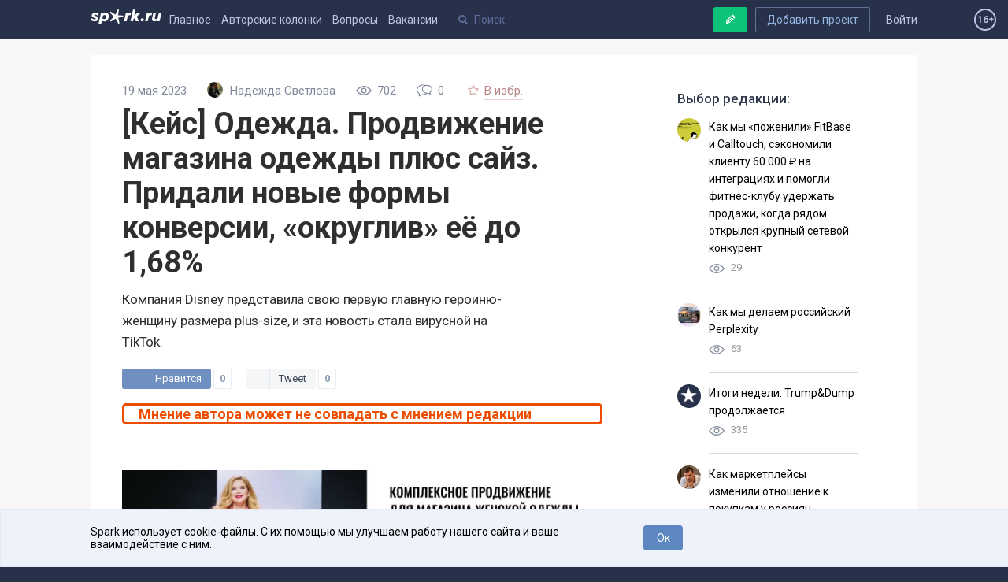

--- FILE ---
content_type: text/html; charset=utf-8
request_url: https://spark.ru/user/149776/blog/115943/kejs-odezhda-prodvizhenie-magazina-odezhdi-plyus-sajz-pridali-novie-formi-konversii-okrugliv-eyo-do-1-68
body_size: 16661
content:
<!DOCTYPE html>
<html xmlns="http://www.w3.org/1999/xhtml" xml:lang="ru" lang="ru">
<head>
    <meta name="zen-verification" content="aHpXHG3bitki6pTmSS9Di4c69aP1jfjmYPXBf5vnudpXQk9nCAW6qZMJk4CJdZgM" />
    <meta http-equiv="Content-Type" content="text/html;charset=utf-8" />
    <meta name="yandex-verification" content="af1694593f69f62b" />
    <meta name="language" content="ru-ru" />
    <meta name="viewport" content="width=device-width, initial-scale=1.0, minimum-scale=1.0,maximum-scale=1.0, user-scalable=no" />
    <meta name="apple-mobile-web-app-capable" content="yes">
    <meta name="apple-mobile-web-app-status-bar-style" content="black">
    <meta name="format-detection" content="telephone=no">
    <meta name="theme-color" content="#273149">
    <meta property="og:site_name" content="SPARK" />
    <meta name="referrer" content="always" />
    <title>[Кейс] Одежда. Продвижение магазина одежды плюс сайз. Придали новые формы конверсии, «округлив» её до 1,68%</title>
    <meta property="og:title" content="[Кейс] Одежда. Продвижение магазина одежды плюс сайз. Придали новые формы конверсии, «округлив» её до 1,68%" />
    <meta id="spark-meta-keywords" name="keywords" content="[Кейс] Одежда. Продвижение магазина одежды плюс сайз. Придали новые формы конверсии, «округлив» её до 1,68%, статьи Надежда Светлова">
        <link rel="canonical" href="https://spark.ru/user/149776/blog/115943/kejs-odezhda-prodvizhenie-magazina-odezhdi-plyus-sajz-pridali-novie-formi-konversii-okrugliv-eyo-do-1-68" />
        <link rel="amphtml" href="https://amp.spark.ru/user/149776/blog/115943/kejs-odezhda-prodvizhenie-magazina-odezhdi-plyus-sajz-pridali-novie-formi-konversii-okrugliv-eyo-do-1-68" />
        <meta id="spark-meta-description" name="description" property="og:description" content="Компания Disney представила свою первую главную героиню-женщину размера plus-size, и эта новость стала вирусной на TikTok.">
    <meta id="spark-meta-image" name="image" property="og:image"  content="https://spark.ru/upload/blogs_covers/n_6467b845e7597.jpg" />
    <link id="spark-link-image" rel="image_src" href="https://spark.ru/upload/blogs_covers/n_6467b845e7597.jpg" />
                        <meta name="author" content="Надежда Светлова" data-ajax-meta-tag="true"/>
                            <meta property="twitter:card" content="summary_large_image" data-ajax-meta-tag="true"/>
                    <meta property="twitter:site" content="@go_sparkru" data-ajax-meta-tag="true"/>
                    <meta property="twitter:title" content="[Кейс] Одежда. Продвижение магазина одежды плюс сайз. Придали новые формы конверсии, «округлив» её до 1,68%" data-ajax-meta-tag="true"/>
                    <meta property="twitter:description" content="Компания Disney представила свою первую главную героиню-женщину размера plus-size, и эта новость стала вирусной на TikTok." data-ajax-meta-tag="true"/>
                    <meta property="twitter:image:src" content="https://spark.ru/upload/blogs_covers/b_6467b845e7597.jpg" data-ajax-meta-tag="true"/>
                    <meta property="og:type" content="article" data-ajax-meta-tag="true"/>
                    <meta property="og:image:width" content="1000" data-ajax-meta-tag="true"/>
                    <meta property="og:image:height" content="528" data-ajax-meta-tag="true"/>
                            <base href="https://spark.ru/" />
    <link rel="apple-touch-icon" sizes="180x180" href="public/img/apple-touch-icon.png">
    <link rel="icon" type="image/png" sizes="32x32" href="public/img/favicon-32x32.png">
    <link rel="icon" type="image/png" sizes="16x16" href="public/img/favicon-16x16.png">
    <link rel="manifest" href="/public/json/gcm-manifest.json">
    <script src="/public/js/intersection.js"></script>

     <script src="/public/js/ckeditor5/30.0.0/ckeditor.js"></script>
    <script src="/public/js/ckeditor5/30.0.0/ru.js"></script>
    <script src="/public/build/full.js?v=1557794979"></script>
    <script src="/public/build/spark.js?v=1766475988"></script>
    <script src="/public/js/legacy.js?v=1766491416"></script>
    <script src="/public/js/speccGraf.js?v=1622446797"></script>
        <script src="https://yastatic.net/pcode/adfox/loader.js" crossorigin="anonymous"></script>
    <script>window.yaContextCb = window.yaContextCb || []</script>
    <script src="https://yandex.ru/ads/system/context.js" async></script>
    
</head>
<body>
    <div id="adfox_164138649029177750"></div>
  <script>
      window.yaContextCb.push(()=>{
          Ya.adfoxCode.create({
              ownerId: 396152,
              containerId: 'adfox_164138649029177750',
              params: {
                  pp: 'g',
                  ps: 'fjue',
                  p2: 'hiuq'
              }
          })
      })
  </script>

    <link rel="stylesheet" href="https://fonts.googleapis.com/css?family=Roboto:400,400i,500,700&amp;subset=cyrillic">
    <link rel="stylesheet" type="text/css" media="all" href="/public/build/spark.css?v=1766475988" />
    <link rel="stylesheet" type="text/css" media="all" href="/public/build/new.css?v=1765425899" />
                    <!-- Google Tag Manager -->
    <script>
      (function(w,d,s,l,i){w[l]=w[l]||[];w[l].push({'gtm.start': new Date().getTime(),event:'gtm.js'}
      );var f=d.getElementsByTagName(s)[0], j=d.createElement(s),dl=l!='dataLayer'?'&l='+l:'';j.async=true;j.src=
        'https://www.googletagmanager.com/gtm.js?id='+i+dl;f.parentNode.insertBefore(j,f);
      })(window,document,'script','dataLayer','GTM-KLNKLFF');
    </script>
    <noscript>
      <iframe src="https://www.googletagmanager.com/ns.html?id=GTM-KLNKLFF" height="0" width="0" style="display:none;visibility:hidden"></iframe>
    </noscript>
    <!-- End Google Tag Manager -->
        <script>
      // Document ready
      function ready(callback) {
        if (document.readyState!='loading') callback();
        else if (document.addEventListener) document.addEventListener('DOMContentLoaded', callback);
        else document.attachEvent('onreadystatechange', function(){ if(document.readyState=='complete') callback(); });
      }
			window.uid = 0;
			window.uToken = '0a9a1210dee2f1049aa25049ea9950e5';
          </script>
    <div id="utils" class="hidden">
        <iframe name="transport" id="transport_frame"></iframe>
        <form class="ajaxfree" id="transport_form" method="post" enctype="multipart/form-data"  target="transport" action="/ajax/transport" accept-charset="utf-8">
            <input type="file" name="files" id="transportInput" accept="image/jpeg,image/gif,image/png"/>
        </form>
    </div>
    <div class="process_loader" id="spark-process-loader"></div>
        <div id="body">
                
<div id="adfox_164004009200018253"></div>
<script>
    window.yaContextCb.push(()=>{
        Ya.adfoxCode.create({
            ownerId: 396152,
            containerId: 'adfox_164004009200018253',
            params: {
                pp: 'g',
                ps: 'fjue',
                p2: 'hlix'
            }
        })
    })
</script>


<div class="header new no-projects" id="spark-site-header">
    <div class="center-col clear" id="head_center">

        
        <a href="/auth" class="head_link fl_r auth-block" name="js-link-highlightable">Войти</a>
        <a class="button fl_r second add_startup_button mobile_hide" id="headerJoinButton" href="/startups/new?first=1">Добавить проект</a>

        
        <a id="h_" href="/" class="head_link logo fl_l" name="js-link-highlightable">
            <i class="head_logo"></i>
        </a>

        <div class="mobile_hide inline_block">
            <a id="h_blogs_general" href="/blogs/general" class="head_link " name="js-link-highlightable">Главное</a>
            
            <a id="h_blogs_new" href="/blogs/new" class="head_link " name="js-link-highlightable">Авторские колонки</a>

          <a id="h_feedback" href="/feedback" class="head_link " name="js-link-highlightable">Вопросы</a>

            <a id="h_jobs_new_2" href="/jobs" class="head_link " name="js-link-highlightable">Вакансии</a>
            
            
            <a id="h_jobs_new_3" href="https://event.spark.ru/" target="_blank" class="head_link" name="js-link-highlightable" style="display:none !important;">Образование</a>
        </div>

        <div class="header__mobile-menu-toggler unselectable" onclick="spark.content.toggle('.mobile_main_menu', 'mobile_main_menu--opened');">
            <svg width="17px" height="14px" viewBox="0 0 17 14" version="1.1" xmlns="http://www.w3.org/2000/svg" xmlns:xlink="http://www.w3.org/1999/xlink">
    <g id="Symbols" stroke="none" stroke-width="1" fill-rule="evenodd">
        <path d="M0,12.2669974 L16.9599991,12.2669974 L16.9599991,13.8933047 L0,13.8933047 L0,12.2669974 Z M0,6.08569694 L16.9599991,6.08569694 L16.9599991,7.71139846 L0,7.71139846 L0,6.08569694 Z M0,0.00330434783 L16.9599991,0.00330434783 L16.9599991,1.62900586 L0,1.62900586 L0,0.00330434783 Z" id="Combined-Shape"></path>
    </g>
</svg>        </div>
        <a href="/write" style="text-decoration:none; color: #bcc4e6;">
            <span class="header-profile show_only_in_mobile" style="margin-top: 2px; margin-right: 0px;"><svg xmlns="http://www.w3.org/2000/svg" width="18" height="19" viewBox="0 0 18 19" class="bi bi-pencil"> <path d="M12.146.146a.5.5 0 0 1 .708 0l3 3a.5.5 0 0 1 0 .708l-10 10a.5.5 0 0 1-.168.11l-5 2a.5.5 0 0 1-.65-.65l2-5a.5.5 0 0 1 .11-.168l10-10zM11.207 2.5 13.5 4.793 14.793 3.5 12.5 1.207 11.207 2.5zm1.586 3L10.5 3.207 4 9.707V10h.5a.5.5 0 0 1 .5.5v.5h.5a.5.5 0 0 1 .5.5v.5h.293l6.5-6.5zm-9.761 5.175-.106.106-1.528 3.821 3.821-1.528.106-.106A.5.5 0 0 1 5 12.5V12h-.5a.5.5 0 0 1-.5-.5V11h-.5a.5.5 0 0 1-.468-.325z"/> </svg></span>
        </a>
        <div class="head_search search_holder" data-type="global_search">
            <input type="text" name="search" placeholder="Поиск" class="search" id="head_select" autocomplete="off" />
        </div>

        <a rel="nofollow" class="button master green header-writepost mobile_hide" href="/write" id="headerWriteButton">
            <i class="icon write"></i>
            <span>Ваша публикация</span>
        </a>
        <span id="age16" class="agesign-container">
    <span class="agesign">16+</span>
</span>    </div>
</div>

<div class="mobile_main_menu clear">

    <div class="mobile_search_icon fl_r" onclick="spark.content.toggle('#spark-site-header', 'mobile-search-opened'); $('.head_search input').focus();">
        <i class="icon-search"></i>
    </div>
    <a href="/blogs/general" class="" name="js-link-highlightable">Главное</a>
    <a href="/blogs/new" class="" name="js-link-highlightable">Авторские колонки</a>
    <a href="/jobs" class="" name="js-link-highlightable">Вакансии</a>
    <a href="/feedback" class="" name="js-link-highlightable">Вопросы</a>
    <!-- <a href="/startups" class="head_link--with-icon " name="js-link-highlightable">
         
        Проекты
    </a> -->
    <!--<a id="h_jobs_new_3" href="https://event.spark.ru/" target="_blank" class="" name="js-link-highlightable" style="display:none !important;">Образование</a>-->
</div>
        <div class="main" id="spark-content">

            <div class="b-adv-branding-shifter" id="adfox-branding-shifter"></div>
            <div class="branding" id="adfoxBranding"></div>
            <div class="branding adfox-adaptive-line" id="adfoxAdaptiveLine"></div>

            <div id="wrapper" class="_p_rel clear d-flex">
    <div class="flex-1 aside-left-col__layout">
        <div class="left-layout-adv-wrapper" id="adfox_176103071013595246"></div>
        <script>
            window.yaContextCb.push(()=>{
                Ya.adfoxCode.create({
                    ownerId: 396152,
                    containerId: 'adfox_176103071013595246',
                    params: {
                        pp: 'heqg',
                        ps: 'fjue',
                        p2: 'jpca'
                    }
                })
            });
        </script>
    </div>
    <div class="content-col__layout">
        <style>
  .previewList{
    width: 250px;
    display: inline-block;
  }
  .previewList span{
    margin-right: 10px;
    background-color: #bcc4e6;
    color: #fff;
    padding: 5px;
  }
  .post-list-item__menu--showed {
  }
  .post-list-item__menu{
    top: unset;
    right: unset;
  }
  .post-list-item__menu_preview{
  }
</style>
<div data-js-handler="articlePage"></div>
    <div class="center-col clear p_rel " id="r_col_stick">

        <div class="island island--stretched grid-cols-wrapper grid-cols-wrapper--right-aside">

                                        <div class="grid-col grid-col--right article-right" data-js-handler="initFixy" data-js-arguments='{"el": "","stick_bottom": "#r_col_stick"}'>
                                                         <div id="adfox_164004002706482319"></div>
                   <script>
                       window.yaContextCb.push(()=>{
                           Ya.adfoxCode.create({
                               ownerId: 396152,
                               containerId: 'adfox_164004002706482319',
                               params: {
                                   pp: 'g',
                                   ps: 'fjue',
                                   p2: 'hliy'
                               }
                           })
                       })
                   </script>
                                    <div class="sricky">
                    <div style="padding:0 35px;">
                      <div style="font-size:17px;font-weight:500;color:#313b4f;margin:15px 0 8px;">Выбор редакции:</div>
                      <div class="island redchoice">
                  <div style="display:flex; margin: 15px 0 0 0;">
      <img style="border-radius:50%; margin-right:10px;" height=30 width=30 src="/upload/blogs_covers/l_6977208c0596b.jpg" alt="">      <div style="padding-bottom:15px; border-bottom: 1px solid #D9D9D9; width:100%;">
        <p style=""><a style="font-size:14px;text-decoration:none; color:black; line-height:22px;" href="/user/239105/blog/299002/kak-mi-pozhenili-fitbase-i-calltouch-sekonomili-klientu-60-000-na-integratsiyah-i-pomogli-fitnes-klubu-uderzhat-prodazhi-kogda-ryadom-otkrilsya-krupnij-setevoj-konkurent">Как мы &laquo;поженили&raquo; FitBase и Calltouch, сэкономили клиенту 60 000 ₽ на интеграциях и помогли фитнес-клубу удержать продажи, когда рядом открылся крупный сетевой конкурент</a></p>
        <p><img width=20 src="/upload/prosmotr.svg" alt=""> <span style="opacity:0.5; line-height:28px; margin-left:5px;">29</span></p>      </div>
    </div>
                  <div style="display:flex; margin: 15px 0 0 0;">
      <img style="border-radius:50%; margin-right:10px;" height=30 width=30 src="/upload/blogs_covers/l_69764f0b101a4.jpg" alt="">      <div style="padding-bottom:15px; border-bottom: 1px solid #D9D9D9; width:100%;">
        <p style=""><a style="font-size:14px;text-decoration:none; color:black; line-height:22px;" href="/startup/jiji-ru/blog/298955/kak-mi-delaem-rossijskij-perplexity">Как мы делаем российский Perplexity</a></p>
        <p><img width=20 src="/upload/prosmotr.svg" alt=""> <span style="opacity:0.5; line-height:28px; margin-left:5px;">63</span></p>      </div>
    </div>
                  <div style="display:flex; margin: 15px 0 0 0;">
      <img style="border-radius:50%; margin-right:10px;" height=30 width=30 src="/upload/spark.png" alt="">      <div style="padding-bottom:15px; border-bottom: 1px solid #D9D9D9; width:100%;">
        <p style=""><a style="font-size:14px;text-decoration:none; color:black; line-height:22px;" href="/startup/blog-lenivogo-invest/blog/298766/itogi-nedeli-trump-amp-dump-prodolzhaetsya">Итоги недели: Trump&amp;Dump продолжается</a></p>
        <p><img width=20 src="/upload/prosmotr.svg" alt=""> <span style="opacity:0.5; line-height:28px; margin-left:5px;">335</span></p>      </div>
    </div>
                  <div style="display:flex; margin: 15px 0 0 0;">
      <img style="border-radius:50%; margin-right:10px;" height=30 width=30 src="/upload/blogs_covers/l_6975cb9ccc30e.jpg" alt="">      <div style="padding-bottom:15px; border-bottom: 1px solid #D9D9D9; width:100%;">
        <p style=""><a style="font-size:14px;text-decoration:none; color:black; line-height:22px;" href="/startup/redaktsiya-spark-ru/blog/298762/kak-marketplejsi-izmenili-otnoshenie-k-pokupkam-u-rossiyan">Как маркетплейсы изменили отношение к покупкам у россиян</a></p>
        <p><img width=20 src="/upload/prosmotr.svg" alt=""> <span style="opacity:0.5; line-height:28px; margin-left:5px;">267</span></p>      </div>
    </div>
                  <div style="display:flex; margin: 15px 0 0 0;">
      <img style="border-radius:50%; margin-right:10px;" height=30 width=30 src="/upload/spark.png" alt="">      <div style="padding-bottom:15px; border-bottom: 1px solid #D9D9D9; width:100%;">
        <p style=""><a style="font-size:14px;text-decoration:none; color:black; line-height:22px;" href="/startup/bit-kogan/blog/298756/kakie-ekonomiki-budut-horosho-rasti">Какие экономики будут хорошо расти?</a></p>
        <p><img width=20 src="/upload/prosmotr.svg" alt=""> <span style="opacity:0.5; line-height:28px; margin-left:5px;">264</span></p>      </div>
    </div>
    </div>
<style>
.island.redchoice div:nth-child(5) div{
  border-bottom:none!important;
}
</style>                    </div>
                                                               <div id="adfox_16400399450642772"></div>
                     <script>
                         window.yaContextCb.push(()=>{
                             Ya.adfoxCode.create({
                                 ownerId: 396152,
                                 containerId: 'adfox_16400399450642772',
                                 params: {
                                     pp: 'h',
                                     ps: 'fjue',
                                     p2: 'hlja'
                                 }
                             })
                         })
                     </script>
                                                                                      <div style="padding-top:20px;">
                        <div id="unit_101139"><a href="https://smi2.net/" >Новости СМИ2</a></div>
<script type="text/javascript" charset="utf-8">
  (function() {
      var sc = document.createElement('script'); sc.type = 'text/javascript'; sc.async = true;
      sc.src = '//smi2.ru/data/js/101139.js'; sc.charset = 'utf\u002D8';
      var s = document.getElementsByTagName('script')[0]; s.parentNode.insertBefore(sc, s);
    }());
</script>                      </div>
                                                              <div id="adfox_164003997992921869"></div>
                      <script>
                          window.yaContextCb.push(()=>{
                              Ya.adfoxCode.create({
                                  ownerId: 396152,
                                  containerId: 'adfox_164003997992921869',
                                  params: {
                                      pp: 'i',
                                      ps: 'fjue',
                                      p2: 'hljb'
                                  }
                              })
                          })
                      </script>
                                      </div>
                  <style>
                  .sricky {padding-bottom:35px}
                  .sricky.is_stuck {transform: translateY(-15px);bottom:-15px}
                  </style>
                  <script>
										ready(function(){
                      var commenttop = document.querySelector('.sricky').getBoundingClientRect();
                      var srickyBottom = document.documentElement.clientHeight - commenttop.bottom;
                      $(".sricky").stick_in_parent({offset_top: 100}).on("sticky_kit:bottom", function(e) {
                          e.target.style.bottom = '-15px';
                      });
										});
                  </script>
                                        
                    
                                                <div class="r-col-widget hide" id="socialWidgets">
                                                            <div class="fb-page" data-href="https://www.facebook.com/spark.ru" data-width="300" data-small-header="false" data-adapt-container-width="true" data-hide-cover="false" data-show-facepile="true" data-show-posts="false">
                                    <div class="fb-xfbml-parse-ignore">
                                        <blockquote cite="https://www.facebook.com/spark.ru">
                                            <a href="https://www.facebook.com/spark.ru">Spark</a>
                                        </blockquote>
                                    </div>
                                </div>
                                                    </div>
                                    </div>
                        <div class="grid-content article-left r_col">

                <article itemscope itemtype="http://schema.org/Article">
                    <meta itemprop="author" content="Надежда Светлова" />
                    <meta itemprop="headline" content="[Кейс] Одежда. Продвижение магазина одежды плюс сайз. Придали новые формы конверсии, «округлив» её до 1,68%" />
                    <meta itemprop="image"  content="https://spark.ru/upload/blogs_covers/n_6467b845e7597.jpg" />
                    <meta itemprop="interactionCount" content="UserLikes:0" />
                    <meta itemprop="interactionCount" content="UserComments:0 "/>
                    <meta itemprop="datePublished" content="2023-05-19T20:56:36+03:00" />
                    <meta itemprop="dateModified" content="2023-05-19T20:56:36+03:00" />
                    <meta itemscope itemprop="mainEntityOfPage" itemType="https://schema.org/WebPage" itemid="https://spark.ru/user/149776/blog/115943/kejs-odezhda-prodvizhenie-magazina-odezhdi-plyus-sajz-pridali-novie-formi-konversii-okrugliv-eyo-do-1-68" />
                    <div itemprop="publisher" itemscope itemtype="https://schema.org/Organization">
                        <div itemprop="logo" itemscope itemtype="https://schema.org/ImageObject">
                            <img itemprop="url image" src="https://spark.ru/upload/spark.png" style="display:none;"/>
                            <meta itemprop="width" content="64">
                            <meta itemprop="height" content="64">
                        </div>
                        <meta itemprop="name" content="SPARK— платформа для общения бизнеса с бизнесом">
                        <meta itemprop="telephone" content="+79584132848">
                        <meta itemprop="address" content="Москва">
                    </div>
                    
                    
                    <div class="b_head clear">

                        
                        <div class="info">
                                                        <time class="param publish_date">
                                19 мая 2023                            </time>
                                                            <span class="param post-author__wrapper">
                                    <a class="post-author" href="/user/149776">
                                        <img class="post-author__photo" src="upload/profile/s_63fd27868f7a1.jpg" alt="Надежда Светлова">                                        <span class="post-author__name">Надежда Светлова</span>
                                    </a>
                                                                    </span>
                            
                            <nobr>
                                <span class="param">
                                    <svg xmlns="http://www.w3.org/2000/svg" width="20" height="20" viewBox="0 0 20 20"><path d="M19.762 10.408c.186-.255.178-.602-.02-.85-2.993-3.68-6.225-5.547-9.61-5.547C4.392 4.01.404 9.36.24 9.588c-.187.254-.18.602.02.85 2.988 3.684 6.22 5.55 9.605 5.55 5.74 0 9.727-5.35 9.897-5.58zm-9.897 4.194c-2.82 0-5.567-1.552-8.177-4.606 1.022-1.208 4.27-4.598 8.443-4.598 2.82 0 5.568 1.552 8.177 4.606-1.02 1.21-4.27 4.598-8.442 4.598z"></path><path d="M9.998 6.48c-1.94 0-3.52 1.58-3.52 3.52s1.58 3.52 3.52 3.52 3.52-1.58 3.52-3.52-1.58-3.52-3.52-3.52zm0 5.654c-1.175 0-2.133-.958-2.133-2.134s.958-2.134 2.133-2.134c1.176 0 2.133.958 2.133 2.134s-.956 2.134-2.132 2.134z"></path></svg>                                    <span id="postViews_115943">702</span>
                                </span>
                                <span class="param comments" onclick="spark.scroller.to(document.querySelector('.comments_wrap'))">
                                    <svg xmlns="http://www.w3.org/2000/svg" width="20" height="20" viewBox="0 0 20 20"><path d="M13.346 2.81c-.675 0-1.327.088-1.94.247-1.022-.4-2.162-.626-3.364-.626C3.67 2.43.112 5.4.112 9.053c0 1.937.994 3.747 2.738 5.007v3.51l3.638-2.025c.514.085 1.036.13 1.553.13 2.168 0 4.135-.73 5.567-1.912.328-.01.656-.043.98-.095l3.074 1.71v-2.97c1.418-1.04 2.225-2.527 2.225-4.117.002-3.02-2.932-5.48-6.54-5.48zM8.042 14.607c-.516 0-1.038-.05-1.55-.144l-.188-.036-2.386 1.33v-2.26l-.237-.16c-1.59-1.062-2.5-2.624-2.5-4.284 0-3.062 3.08-5.554 6.863-5.554.61 0 1.203.066 1.767.188C8.004 4.66 6.805 6.36 6.805 8.29c0 2.61 2.19 4.796 5.11 5.343-1.102.614-2.436.973-3.873.973zm8.792-2.92l-.237.158v1.72l-1.82-1.014h-.005l-.185.036c-.41.077-.826.115-1.24.115-.044 0-.088 0-.133-.002-2.957-.057-5.34-2.012-5.34-4.408 0-1.864 1.44-3.46 3.472-4.105.518-.164 1.073-.267 1.653-.297.114-.006.23-.01.347-.01 3.02 0 5.474 1.98 5.474 4.41 0 1.316-.723 2.554-1.986 3.398z"></path></svg>                                    <span class="count">
                                        0                                    </span>
                                                                    </span>
                            </nobr>

                                                        <span class="param star_button mobile_hide " onclick="user.star( $(this) , {type: 6, target: 115943, authBlockId: 'loginToStarTop', $parent: $('.article-left .star_button')});" title="Добавить в избранное">
                                <i class="icon-star-empty"></i>
                                <span class="text">В избр.</span>
                                <span class="text starred_text">Сохранено</span>
                                                                    <div class="authSmallBlock hide" id="loginToStarTop">
                                                                                <div class="title">Авторизуйтесь</div>
                                        <nobr class="block mt10">
                                            <a class="button social tw ajaxfree" href="/auth/twitter?redirect=%2Fuser%2F149776%2Fblog%2F115943%2Fkejs-odezhda-prodvizhenie-magazina-odezhdi-plyus-sajz-pridali-novie-formi-konversii-okrugliv-eyo-do-1-68"><b class="icon-twitter"></b></a>
                                            <a class="button social vk ajaxfree" href="/auth/vk?redirect=%2Fuser%2F149776%2Fblog%2F115943%2Fkejs-odezhda-prodvizhenie-magazina-odezhdi-plyus-sajz-pridali-novie-formi-konversii-okrugliv-eyo-do-1-68"><b class="icon-vkontakte"></b></a>
                                            <a class="button social fb mr0 ajaxfree" href="/auth/facebook?redirect=%2Fuser%2F149776%2Fblog%2F115943%2Fkejs-odezhda-prodvizhenie-magazina-odezhdi-plyus-sajz-pridali-novie-formi-konversii-okrugliv-eyo-do-1-68"><b class="icon-facebook"></b></a>
                                        </nobr>
                                        <a href="/auth?redirect=%2Fuser%2F149776%2Fblog%2F115943%2Fkejs-odezhda-prodvizhenie-magazina-odezhdi-plyus-sajz-pridali-novie-formi-konversii-okrugliv-eyo-do-1-68">Вход с паролем</a>
                                    </div>
                                                            </span>

                                                    </div>

                        <h1 class="b_s_name" itemprop="name">[Кейс] Одежда. Продвижение магазина одежды плюс сайз. Придали новые формы конверсии, «округлив» её до 1,68%</h1>

                                                    <div class="subtitle" itemprop="description">Компания Disney представила свою первую главную героиню-женщину размера plus-size, и эта новость стала вирусной на TikTok.</div>
                        
                                                    <div class="social_sharing fixable">
                                <div class="like_button vk white_bg">
	<div class="but" onclick="spark.share.vk( 'https://spark.ru/user/149776/blog/115943/kejs-odezhda-prodvizhenie-magazina-odezhdi-plyus-sajz-pridali-novie-formi-konversii-okrugliv-eyo-do-1-68' , '[Кейс] Одежда. Продвижение магазина одежды плюс сайз. Придали новые формы конверсии, «округлив» её до 1,68%' , 'https://spark.ru/upload/blogs_covers/b_6467b845e7597.jpg' , 'Компания Disney представила свою первую главную героиню-женщину размера plus-size, и эта новость стала вирусной на TikTok.', $(this) )">
		<i class="logo"></i><div class="text">Нравится</div>
	</div>
	<div class="count">0</div>
</div>

<div class="like_button twitter white_bg">
	<div class="but" onclick="spark.share.tw( 'https://spark.ru/user/149776/blog/115943/kejs-odezhda-prodvizhenie-magazina-odezhdi-plyus-sajz-pridali-novie-formi-konversii-okrugliv-eyo-do-1-68' , 'https://spark.ru/upload/blogs_covers/b_6467b845e7597.jpg' , '[Кейс] Одежда. Продвижение магазина одежды плюс сайз. Придали новые формы конверсии, «округлив» её до 1,68%', '' , $(this) )">
		<i class="logo"></i><div class="text">Tweet</div>
	</div>
	<div class="count"><a href="//twitter.com/search?q=https://spark.ru/user/149776/blog/115943/kejs-odezhda-prodvizhenie-magazina-odezhdi-plyus-sajz-pridali-novie-formi-konversii-okrugliv-eyo-do-1-68">0</a></div>
</div>
	<div class="like_button telegram white_bg">
	    <div class="but" onclick="spark.share.tg( 'https://spark.ru/user/149776/blog/115943/kejs-odezhda-prodvizhenie-magazina-odezhdi-plyus-sajz-pridali-novie-formi-konversii-okrugliv-eyo-do-1-68' , 'https://spark.ru/upload/blogs_covers/b_6467b845e7597.jpg' , '[Кейс] Одежда. Продвижение магазина одежды плюс сайз. Придали новые формы конверсии, «округлив» её до 1,68%', '' , $(this) )">
	        <i class="logo_icon icon-telegram"></i><div class="text">Send</div>
	    </div>
	</div>
                            </div>
                                            </div>
                                            <div style="margin: 1em 0; padding: 0 1em; font-size: 18px; color: #ed4d00; border: 3px solid #ed4d00; border-radius: 5px;"><b>Мнение автора может не совпадать с мнением редакции</b></div>
                                        <div class="banner-300x242 mobile" style="text-align:center;">
      <!--AdFox START-->
  <!--yandex_astra-page-->
  <!--Площадка: Spark.ru / * / *-->
  <!--Тип баннера: Верхний Мобайл-->
  <!--Расположение: верх страницы-->
  <div id="adfox_170058279912738968"></div>
  <script>
      window.yaContextCb.push(()=>{
          Ya.adfoxCode.create({
              ownerId: 396152,
              containerId: 'adfox_170058279912738968',
              params: {
                  pp: 'g',
                  ps: 'fjue',
                  p2: 'hliz'
              }
          });
      });
  </script>
</div>
<style>
  @media screen and (min-width: 980px) {
    .banner-300x242.mobile {
      display: none;
    }
  }
</style>                    
                    <div class="b_body clear">

                <figure class="imgInRedactor"><img src="/upload/other/b_6467b8000b0a7.jpg"></br><figcaption class="imgCaptionInRedactor"><div class="imageCaptionInRedactor"></div></figcaption><figure><p>Reflect&nbsp;&mdash; это короткометражный фильм Disney + о&nbsp;балерине по&nbsp;имени Бьянка, которая &laquo;борется с&nbsp;собственным отражением, преодолевая сомнения и&nbsp;страх, используя свою внутреннюю силу, грацию и&nbsp;мощь&raquo;.</p><p>Вырастая, люди усваивают токсичные ожидания относительно своего тела,
поэтому пользователи выразили благодарность Disney за&nbsp;освещение подобной истории. Одним из&nbsp;наших клиентов, который продаёт одежду для женщин с&nbsp;размером plus-size, всегда поддерживал подобные инициативы.</p><p>Интернет-магазин
женской одежды размера плюс SVESTA продаёт женственную одежду от французских дизайнеров марки. В&nbsp;каталоге можно найти блузы с&nbsp;нежным кружевом или вышивкой, шифоновые летящие брюки с&nbsp;завышенной талией, платья с&nbsp;пайетками на&nbsp;особый случай и&nbsp;многие другие варианты с&nbsp;особым шармом.
                     <p>SVESTА обратилась к&nbsp;нам, чтобы повысить продажи в&nbsp;интернет-магазине и&nbsp;обеспечить поток потенциальных клиентов на&nbsp;сайт.<h4>Как распределяется бюджет рекламной кампании</h4><ol class="ulInRedactor"><li>Продвижение по&nbsp;позициям (47% от&nbsp;рекламного бюджета).</li><li>Внешняя оптимизация (семантическое ядро + кластеризация поисковых запросов) (17% от&nbsp;рекламного бюджета).</li><li>Лидогенерация (16% от&nbsp;рекламного бюджета, 224&nbsp;вебмастера).</li><li>Контекстная реклама (20% от&nbsp;рекламного бюджета).</li></ol></br><h4>Результаты продвижения сайта</h4><ol class="ulInRedactor"><li>Средний показатель для баннеров на&nbsp;поиске (CTR) = 0,15%.</li><li>Конверсия в&nbsp;заказ = 1,68%.</li><li>Средний чек = 2&nbsp;684&nbsp;рублей.</li></ol></br><p><a rel="nofollow noreferrer noopener"  href="https://optimism.ru/blog/kejs-odezhda-prodvizhenie-magazina-odezhdy-plyus-sajz-pridali-novye-formy-konversii-okrugliv-eyo-do-1-68/">Читайте подробный кейс в&nbsp;нашем блоге.</a>
                        

                                            </div>

                                                                                    
                                            <!--<div style="margin-bottom:20px;text-align:center;">-->
                          <!-- <div id="adfox_15791799280552823"></div> -->
<!--                          <script>
                            window.Ya.adfoxCode.create({
                              ownerId: 304557,
                              containerId: 'adfox_15791799280552823',
                              params: { pp: 'g', ps: 'dpyj', p2: 'grdt' }
                            });
                          </script>-->
                        <!--</div>-->
                        <div class="post-actions-zone clear">

                            
                            <div class="vote_block vote_block--in-post fl_r zero">

                                <span id="likes_minus_1_115943" class="minus " onclick="user.vote($(this), 1, 115943, -1, 'e7f08b0926db27194005d9e9a4874ad59dfbd383')">
                                    <svg xmlns="http://www.w3.org/2000/svg" width="14.394" height="8.158" viewBox="0 0 14.394 8.158"><path d="M6.496 7.802L.41 1.75C.023 1.365.023.74.41.356c.387-.385 1.015-.385 1.402 0L7.197 5.71 12.582.356c.387-.385 1.015-.385 1.402 0s.387 1.01 0 1.394L7.897 7.802c-.193.193-.447.29-.7.29s-.507-.098-.7-.29z"></path></svg>                                </span>
                                <span id="likes_count_1_115943" class="count zero">0</span>
                                <span id="likes_plus_1_115943" class="plus " onclick="user.vote($(this), 1, 115943, 1, '91e8101da2888d35e97a691b4147ff140b87b846')">
                                    <svg xmlns="http://www.w3.org/2000/svg" width="20" height="20" viewBox="0 886 20 20"><path d="M.227 900.074c0-.17.065-.32.196-.45l9.126-9.127c.13-.13.28-.196.45-.196.17 0 .32.066.45.197l9.127 9.126c.13.13.196.28.196.45s-.065.32-.196.45l-.98.98c-.13.13-.28.195-.45.195-.17 0-.32-.065-.45-.195L10 893.806l-7.697 7.697c-.13.13-.28.195-.45.195-.17 0-.32-.065-.45-.195l-.98-.98c-.13-.13-.196-.28-.196-.45z"/></svg>                                </span>

                                                                    <div class="loginToLike hide" id="loginToLike_1_115943">
                                                                                <a href="/auth?redirect=%2Fuser%2F149776%2Fblog%2F115943%2Fkejs-odezhda-prodvizhenie-magazina-odezhdi-plyus-sajz-pridali-novie-formi-konversii-okrugliv-eyo-do-1-68">Авторизуйтесь</a>
                                        <nobr class="block mt10">
                                            <a class="button social tw ajaxfree" href="/auth/twitter?redirect=%2Fuser%2F149776%2Fblog%2F115943%2Fkejs-odezhda-prodvizhenie-magazina-odezhdi-plyus-sajz-pridali-novie-formi-konversii-okrugliv-eyo-do-1-68"><b class="icon-twitter"></b></a>
                                            <a class="button social vk ajaxfree" href="/auth/vk?redirect=%2Fuser%2F149776%2Fblog%2F115943%2Fkejs-odezhda-prodvizhenie-magazina-odezhdi-plyus-sajz-pridali-novie-formi-konversii-okrugliv-eyo-do-1-68"><b class="icon-vkontakte"></b></a>
                                            <a class="button social fb mr0 ajaxfree" href="/auth/facebook?redirect=%2Fuser%2F149776%2Fblog%2F115943%2Fkejs-odezhda-prodvizhenie-magazina-odezhdi-plyus-sajz-pridali-novie-formi-konversii-okrugliv-eyo-do-1-68"><b class="icon-facebook"></b></a>
                                        </nobr>
                                    </div>
                                                            </div>

                                                        <span class="fl_r star_button " onclick="user.star( $(this) , {type: 1, target: 115943, authBlockId: 'loginToStarBottom', $parent: $('.article-left .star_button')});" title="Добавить в избранное">
                                <i class="icon-star-empty"></i>
                                <span class="text">В избр.</span>
                                <span class="text starred_text">Сохранено</span>
                                                                    <div class="authSmallBlock hide" id="loginToStarBottom">
                                                                                <div class="title">Авторизуйтесь</div>
                                        <nobr class="block mt10">
                                            <a class="button social vk ajaxfree" href="/auth/vk?redirect=%2Fuser%2F149776%2Fblog%2F115943%2Fkejs-odezhda-prodvizhenie-magazina-odezhdi-plyus-sajz-pridali-novie-formi-konversii-okrugliv-eyo-do-1-68"><b class="icon-vkontakte"></b></a>
                                            <a class="button social fb mr0 ajaxfree" href="/auth/facebook?redirect=%2Fuser%2F149776%2Fblog%2F115943%2Fkejs-odezhda-prodvizhenie-magazina-odezhdi-plyus-sajz-pridali-novie-formi-konversii-okrugliv-eyo-do-1-68"><b class="icon-facebook"></b></a>
                                        </nobr>
                                        <a href="/auth?redirect=%2Fuser%2F149776%2Fblog%2F115943%2Fkejs-odezhda-prodvizhenie-magazina-odezhdi-plyus-sajz-pridali-novie-formi-konversii-okrugliv-eyo-do-1-68">Вход с паролем</a>
                                    </div>
                                                            </span>
                                                        <div class="social_sharing">
                                <div class="like_button vk white_bg">
	<div class="but" onclick="spark.share.vk( 'https://spark.ru/user/149776/blog/115943/kejs-odezhda-prodvizhenie-magazina-odezhdi-plyus-sajz-pridali-novie-formi-konversii-okrugliv-eyo-do-1-68' , '[Кейс] Одежда. Продвижение магазина одежды плюс сайз. Придали новые формы конверсии, «округлив» её до 1,68%' , 'https://spark.ru/upload/blogs_covers/b_6467b845e7597.jpg' , 'Компания Disney представила свою первую главную героиню-женщину размера plus-size, и эта новость стала вирусной на TikTok.', $(this) )">
		<i class="logo"></i><div class="text">Нравится</div>
	</div>
	<div class="count">0</div>
</div>

<div class="like_button twitter white_bg">
	<div class="but" onclick="spark.share.tw( 'https://spark.ru/user/149776/blog/115943/kejs-odezhda-prodvizhenie-magazina-odezhdi-plyus-sajz-pridali-novie-formi-konversii-okrugliv-eyo-do-1-68' , 'https://spark.ru/upload/blogs_covers/b_6467b845e7597.jpg' , '[Кейс] Одежда. Продвижение магазина одежды плюс сайз. Придали новые формы конверсии, «округлив» её до 1,68%', '' , $(this) )">
		<i class="logo"></i><div class="text">Tweet</div>
	</div>
	<div class="count"><a href="//twitter.com/search?q=https://spark.ru/user/149776/blog/115943/kejs-odezhda-prodvizhenie-magazina-odezhdi-plyus-sajz-pridali-novie-formi-konversii-okrugliv-eyo-do-1-68">0</a></div>
</div>
                            </div>
                                                    </div>
                    
                                                                        <div class="video-banner" id="adfoxVideobanner" name="js-promo-placeholder" data-type="adfox-video"></div>
                                            
                    <div class="other_posts" data-js-handler="loadOtherPosts" data-js-arguments='{"post_id": 115943}' name="js-other-posts"></div>

                                                            <div style="padding-top: 20px;">
                                              <!--AdFox START-->
                        <!--yandex_astra-page-->
                        <!--Площадка: Spark.ru / * / *-->
                        <!--Тип баннера: 620х300-->
                        <!--Расположение: верх страницы-->
                        <div id="adfox_167540861983247941"></div>
                        <script>
                            window.yaContextCb.push(()=>{
                                Ya.adfoxCode.create({
                                    ownerId: 396152,
                                    containerId: 'adfox_167540861983247941',
                                    params: {
                                        pp: 'i',
                                        ps: 'fjue',
                                        p2: 'hljd'
                                    }
                                })
                            })
                        </script>
                                          </div>
                </article>
            </div>
        </div>
    </div>

        <div class="center-col p_rel">
        <div class="island island--stretched island--comments grid-cols-wrapper grid-cols-wrapper--right-aside">
            <div class="grid-col grid-col--right article-right fl_r">
                <!-- Sparrow -->
                <script type="text/javascript" data-key="0f3e4c893efb0bf7c3c42f5959eb362b">
                    (function(w, a) {
                        (w[a] = w[a] || []).push({
                            'script_key': '0f3e4c893efb0bf7c3c42f5959eb362b',
                            'settings': {
                                'w': 91051,
                                'sid': 54525
                            }
                        });
                        if(!window['_Sparrow_embed']) {
                            var node = document.createElement('script'); node.type = 'text/javascript'; node.async = true;
                            node.src = 'https://widget.sparrow.ru/js/embed.js';
                            (document.getElementsByTagName('head')[0] || document.getElementsByTagName('body')[0]).appendChild(node);
                        } else {
                            window['_Sparrow_embed'].initWidgets();
                        }
                    })(window, '_sparrow_widgets');
                </script>
                <!-- /Sparrow -->

                            </div>
            <div class="grid-content article-left">
                <div class="comments_wrap" id="comments">
                    <div class="block_title with_tabs comments-title">
    <div class="title">Комментарии</div>

            <!-- <div class="tabs">
            <span onclick="spark.ajax.segue('/post/115943?sort=0', null, event);" class="tab current">Первые</span>
            <span onclick="spark.ajax.segue('/post/115943?sort=1', null, event);" class="tab mobile_hide ">Новые</span>
            <span onclick="spark.ajax.segue('/post/115943?sort=2', null, event);" class="tab ">Популярные</span>
        </div> -->
    </div>
<div class="comments_block" data-sort="0" data-type="6" data-target="115943">
            <!-- <h4 class="comments_title">Комментарии</h4> -->
        <!-- <div class="no_data" id="noOneComment" style="padding-left: 0">
        Написать комментарий...
        </div> -->
    </div>
<div class="new_comments_alert hide" onclick="$(this).addClass('hide').data('count' , 0).prev('.comments_block').children('.comment').removeClass('hide');"  data-count="0"></div>
<div class="typingZone" id="typing_users_6_115943_0"></div>
    <div class="replyFormWrapper">
            <form class="add_comment_form directajax parent_0" method="POST" action="/comments/6/115943" data-callback="submitComment">
        <input type="hidden" name="action" value="new" />
        <input type="hidden" id="parent" name="parent" value="0" />
        <input type="hidden" id="token" name="token" value="e92df7c3701734872d3b874efb883df8c5b9fea6"/>
        <div class="round_ava ava50 fl_l">
                            <img src="/public/img/user_ava_medium.png" />
                    </div>
        <div class="body">
            <div class="comment_textarea">
                <div class="attach_button"></div>
                <textarea class="autoResizing js-fast-submit com_teaxtara" id="comment_form_6_115943" name="text" placeholder="Написать комментарий..." ></textarea>
                <div class="attached" id="attachedPreview">
                                                            </div>
                <input type="hidden" name="img_urls" autocomplete="off" id="attachUrlsInput" value=""/>
            </div>
            <div class="attach_zone">
                <span class="take_file fl_r" id="getFile" data-id="" data-action="comments_attach">Выбрать файл</span>
                <input type="text" name="url" id="fileUrl" placeholder="Ссылка на изображение" />
            </div>
               <script>
                    ready(function(){
                        $('#comment_form_6_115943').bind('input', {
                            type: '6', target : '115943', parent : 0, name : ''
                        } , user.typing);
                    });
                                    </script>
            <div class="buttons">
                <input type="submit" value="Написать">
            </div>
        </div>
    </form>
    
        </div>

                </div>

                
                
                <div class="mobile_cross_promo_block show_only_in_mobile">
                                    </div>

            </div>
        </div>
    </div>
    
    
<div class="center-col">
    <div class="blogs-offer island island--stretched clear">
        <section class="blogs-offer__section">
            <div class="blogs-offer__image blogs-offer__image_project">
                            </div>
            <div class="blogs-offer__title">Блог проекта</div>
            <div class="blogs-offer__text">Расскажите историю о создании или развитии проекта, поиске команды, проблемах и решениях</div>
                        <a class="blogs-offer__button" href="/auth?redirect=/write?type=1"><i class="icon-pencil"></i>Написать</a>
        </section>
        <section class="blogs-offer__section">
                        <div class="blogs-offer__image blogs-offer__image_user">
                <a href="/auth?redirect=/write">
                                    </a>
            </div>
            <div class="blogs-offer__title">Личный блог</div>
            <div class="blogs-offer__text">Продвигайте свои услуги или личный бренд через интересные кейсы и статьи</div>
            <a class="blogs-offer__button" href="/auth?redirect=/write"><i class="icon-pencil"></i>Написать</a>
        </section>
    </div>
</div>

<div class="subscribe_block hide" id="digestSubscribeBlock"></div>
<script id="playbuzz-sdk" src="https://embed.playbuzz.com/sdk.js"></script>
<script>
    function addQuiz(){
        var hashItem = document.getElementsByTagName('p');
        for (var i = 0; i < hashItem.length; i++) {
            if (hashItem[i].textContent.match(/^[0-9a-z]{8}[-]{1}[0-9a-z]{4}[-]{1}[0-9a-z]{4}[-]{1}[0-9a-z]{4}[-]{1}[0-9a-z]{12}$/)) {
                hashItem[i].parentNode.innerHTML = '<div class="playbuzz" data-id="'+hashItem[i].textContent+'" data-show-share="false" data-show-info="false"></div>';
                break;
            }
        }
    }
    addQuiz();
    $(function(){
        let block = $('.b_body p:nth-of-type(5)');
        if (block.length > 0) {
            block.after($('#blog-promo-block_top'));
        } else {
            document.getElementById("blog-promo-block_top").remove();
        }
    });
</script>    </div>
    <div class="flex-1 aside-right-col__layout"></div>
</div>
        </div>

    </div>
    <div class="site_footer">
    <div class="center-col">
        <div class="top">
            <div class="submenu">
               
            </div>
            <div class="logo">
                <a href="/"><i class="spark-logo-footer"></i></a>
                <div class="desc">Платформа для общения бизнеса с бизнесом</div>
            </div>
            <div class="navigation fl_r">
                
                <a id="f_startup_spark" href="/startup/spark">О проекте</a>
                   <!-- <a id="f_" href="/">Главная</a> -->
                   <a id="f_startups" href="/startups">Проекты</a>
                   <a class="ajaxfree" href="/media.pdf?v=1">Реклама</a>
                   <a id="f_startup_spark_wall" href="/startup/spark/wall">Связаться с редакцией</a>
            </div>
        </div>
        <!-- <a class="bottom_link fl_r" href="//cmtt.ru">ИД «Комитет»</a> -->
        <!-- <a class="bottom_link fl_r" href="mailto:team@spark.ru">team@spark.ru</a> -->
        <div class="footer_icons">
          <!-- <a rel="nofollow" class="android big_button store_icon google" href="https://play.google.com/store/apps/details?id=ru.spark.spark">
              Скачать в Google Play
          </a> -->
            <a rel="nofollow" class="footer-social vk" href="https://vk.com/gospark"><i class="icon-vkontakte"></i></a>
            <!-- <a rel="nofollow" class="footer-social fb" href="https://facebook.com/spark.ru"><i class="icon-facebook"></i></a> -->
            <a rel="nofollow" class="footer-social tw" href="https://twitter.com/go_sparkru"><i class="icon-twitter"></i></a>
            <!-- <a rel="nofollow" class="footer-social gp" href="https://plus.google.com/+SparkRuProject"><i class="icon-gplus"></i></a> -->
            <a rel="nofollow" class="footer-social telegram" href="https://telegram.me/spark_project"><i class="icon-telegram"></i></a>
            <!-- <a rel="nofollow" class="footer-social inst" href="https://instagram.com/spark_project"><i class="icon-instagram"></i></a> -->
            <div class="rss_selector" id="footerRssSelector">
                <div class="footer-social btn">
                    <i class="icon-rss" onclick="$('#footerRssSelector').toggleClass('toggled')"></i>
                </div>
                <div class="items">
                    <a rel="nofollow" class="item ajaxfree" target="_blank" href="/blogs/general/rss"><i class="rss_icon"></i><span>Главное</span></a>
                    <a rel="nofollow" class="item ajaxfree" target="_blank" href="/blogs/new/rss"><i class="rss_icon"></i><span>Свежее</span></a>
                    <a rel="nofollow" class="item ajaxfree" target="_blank" href="/feedback/rss"><i class="rss_icon"></i><span>Вопросы</span></a>
                                        <a rel="nofollow" class="item ajaxfree diff" target="_blank" href="/startups/rss"><i class="rss_icon"></i><span>Проекты</span></a>
                    <!--<a rel="nofollow" class="item ajaxfree diff" target="_blank" href="/jobs/rss"><i class="rss_icon"></i><span>Вакансии</span></a>-->
                </div>
            </div>
            <span id="" class="agesign-container" style="
                border: solid 2px;
                border-radius: 50%;
                display: inline-flex;
                line-height: 100%;
                width: 24px;
                height: 24px;
                align-items: center;
                justify-content: center;
                color: #bcc4e6;
                font-size: 12px;
                font-weight: 500;
            ">
                <span class="agesign">16+</span>
            </span>
        </div>
        <div class="site_footer__rules">
            Редакция <a href="mailto:team@spark.ru">team@spark.ru</a>Техническая поддержка <a href="mailto:help@spark.ru">help@spark.ru</a>Продвижение <a href="mailto:adv@spark.ru">adv@spark.ru</a>Телефон <a href="tel:+74951370707">+7 495 137-07-07</a>
        </div>
        <div class="site_footer__rules">
           Учредитель сетевого издания Барабанова.Ю.Б., ИНН 500111143150<br>
           Редакционные материалы ООО «Редакция Спарк Ру»<br>
           <span style="font-size: 85%">Сообщения и материалы сетевого издания Spark (за исключением авторских колонок) (зарегистрировано Федеральной службой по надзору в сфере связи, информационных технологий и массовых коммуникаций (Роскомнадзор) 27 января 2025 года за номером ЭЛ №ФС77-89031 сопровождаются пометкой «Spark_news» или «Редакция Spark.ru», или «Spark».</span>
        </div>
   
        <div class="site_footer__rules">
            <a href="/startup/spark/blog/248614/yuridicheskaya-informatsiya">Правовая информация</a>
            <a href="/upload/pdf/rules/rules.pdf?v=2025-09-30">Правила пользования сайтом</a>
            <a href="/upload/pdf/rules/policy.pdf?v=2025-09-30">Политика обработки персональных данных</a>
            <a href="/upload/doc/rules/recomendation_rules.docx">Правила рекомендательных технологий</a>
        </div>
    </div>
</div>    <div class="scroll_up mobile_hide">

        <svg xmlns="http://www.w3.org/2000/svg" width="20" height="20" viewBox="0 886 20 20"><path d="M.227 900.074c0-.17.065-.32.196-.45l9.126-9.127c.13-.13.28-.196.45-.196.17 0 .32.066.45.197l9.127 9.126c.13.13.196.28.196.45s-.065.32-.196.45l-.98.98c-.13.13-.28.195-.45.195-.17 0-.32-.065-.45-.195L10 893.806l-7.697 7.697c-.13.13-.28.195-.45.195-.17 0-.32-.065-.45-.195l-.98-.98c-.13-.13-.196-.28-.196-.45z"/></svg>
    </div>
    <div class="popup_wrap hide" id="popupWrapper" onclick="spark.popup.close();">
        <div class="popup" id="popup" onclick="event.stopPropagation();">
            <div class="title">
                <span id="popupTitle">Внимание</span>
                <i class="close fl_r" id="popupClose" title="Закрыть" onclick="spark.popup.close();"></i>
            </div>
            <div class="body" id="popupBody"></div>
        </div>
    </div>
    <div class="photo_viewer_wrap hide" onclick="spark.gallery.close();">
        <div class="nav_l" onclick="event.stopPropagation(); spark.gallery.prev()"></div>
        <div class="photo_viewer" onclick="event.stopPropagation();"></div>
        <div class="zoom" onclick="event.stopPropagation(); spark.gallery.openImage()" title="Открыть изображение"><i class="icon-search"></i></div>
    </div>
    <div id="fb-root"></div>
    <div id="banner-overlay" onclick="callback.hideBanner()"></div>
    <div class="notifies_root" id="notifies_root"></div>
        <div id="cookies-using-message">
      <div class="center-col center-plus">
        <p class="controls-cookie">
          <button id="accept-cookies">Ок</button>
        </p>
        <p class="message">
          Spark использует cookie-файлы. С их помощью мы улучшаем работу нашего сайта и ваше взаимодействие с ним.
        </p>
      </div>
    </div>
    <style>
      #cookies-using-message {
        display: none;
        position: fixed;
        bottom: 0;
        width: 100%;
        align-items: center;
        padding: 20px 0px;
        z-index: 999999999;
        color: #000;
        letter-spacing: 0;
        background: #EDF2FB 0% 0% no-repeat padding-box;
        border: 1px solid #E6E9F2;
      }
      #accept-cookies {
        background: #5D87C0 0% 0% no-repeat padding-box;
        border-radius: 4px;
        width: 50px;
        float: right;
        cursor: pointer;
        color: #fff;
        text-decoration: none;
        padding: 6px 12px;
        font-size: 14px;
        font-weight: normal;
        line-height: 1.42857143;
        text-align: center;
      }
      .center-plus {
        position: relative;
        left: -150px;
        height: auto;
        overflow: hidden;
      }
      .center-plus .message {
        float: none;
        width: auto;
        overflow: hidden;
        font-size: 14px;
      }
      @media all and (max-width: 1240px) {
        .center-plus {
          left: 0px;
        }
      }
    </style>
    <script>
			ready(function(){
				if (!spark.core.getCookie('accept-cookies')) {
					$('#cookies-using-message').css('display', 'flex');
					$('#accept-cookies').click(function(){
						$('#cookies-using-message').slideUp(300, function(){
							spark.core.setCookie('accept-cookies', 1, new Date((+new Date) + 1000*86400*364*2), '/');
						})
					});
				}
			});
    </script>
                    <script>spark.stats.hit('["18|115943"]');</script>
                    <!-- Yandex.Metrika counter -->
<script type="text/javascript" >
   (function(m,e,t,r,i,k,a){m[i]=m[i]||function(){(m[i].a=m[i].a||[]).push(arguments)};
   m[i].l=1*new Date();
   for (var j = 0; j < document.scripts.length; j++) {if (document.scripts[j].src === r) { return; }}
   k=e.createElement(t),a=e.getElementsByTagName(t)[0],k.async=1,k.src=r,a.parentNode.insertBefore(k,a)})
   (window, document, "script", "https://mc.yandex.ru/metrika/tag.js", "ym");

   ym(21611071, "init", {
        clickmap:true,
        trackLinks:true,
        accurateTrackBounce:true,
        webvisor:true,
        trackHash:true
   });
</script>
<noscript><div><img src="https://mc.yandex.ru/watch/21611071" style="position:absolute; left:-9999px;" alt="" /></div></noscript>
<!-- /Yandex.Metrika counter -->        
        <script>
    (function (i, s, o, g, r, a, m) {
      i['GoogleAnalyticsObject'] = r;
      i[r] = i[r] || function () {
        (i[r].q = i[r].q || []).push(arguments);
      }, i[r].l = 1 * new Date();
      a = s.createElement(o), m = s.getElementsByTagName(o)[0];
      a.async = 1;
      a.src = g;
      m.parentNode.insertBefore(a, m);
    })(window, document, 'script', '//www.google-analytics.com/analytics.js', 'ga');
    ga('create', 'UA-62863381-1', 'auto');
    ga('send', 'pageview');
</script>                <script src="https://www.gstatic.com/firebasejs/5.9.3/firebase.js"></script>
        <script src="/public/js/firebase_subscribe.js?v=1555669320" type="text/javascript"></script>
        
    
    <script
      src="https://cdnjs.cloudflare.com/ajax/libs/jquery-cookie/1.4.1/jquery.cookie.min.js"
      integrity="sha512-3j3VU6WC5rPQB4Ld1jnLV7Kd5xr+cq9avvhwqzbH/taCRNURoeEpoPBK9pDyeukwSxwRPJ8fDgvYXd6SkaZ2TA=="
      crossorigin="anonymous"
      referrerpolicy="no-referrer"
    ></script>

    <script>

    window.onscroll = function() { headerf(); };

    var sticky,FIXED_HEADER_HEIGHT;

    var adfox = document.getElementById('adfox_157668202924889281');
    var header = document.getElementById("spark-site-header");

    if ((adfox?.innerHTML || '') === "") {
           FIXED_HEADER_HEIGHT = 0;
          sticky = window.pageYOffset;
        } else {
            FIXED_HEADER_HEIGHT = adfox.clientHeight;
            sticky = window.pageYOffset + FIXED_HEADER_HEIGHT;
        }

function headerf() {
  if (window.pageYOffset > sticky) {
    header.classList.add("sticky_header_cl");
  } else {
    header.classList.remove("sticky_header_cl");
  }
}

// var cookieask = $.cookie("ask");
// if (!cookieask){
//
//     $(".ask_this").show();
//
// }

$( ".ask_submit" ).click(function() {

    var subject = $("input[name=subject]").val();
    var variant = $("input[name=variant]:checked:enabled").val();
    var url = 'https://spark.ru/ForTest';
    var form = $(".ask_wrap");
        $.cookie("ask", 1, { expires : 10 });

        $.ajax({
           type: "POST",
           url: url,
           data: form.serialize(),
           success: function(data) {
               $('.ask_wrap').html('<p>Спасибо! Ваш ответ принят!</p>');
               setTimeout(function(){  $('.ask_this').fadeOut(); }, 3000);
           }
         });

        var url2 = 'https://script.google.com/macros/s/AKfycby64P2ksoGLPtYFn2jEyct_7H9IwtVW7wwnMSR9K1O62HnfMbCZ_kLQ5ZwCNGor8T2PjA/exec';
        var jqxhr = $.ajax({
             url: url2,
             crossDomain: true,
             headers: {
                 'Content-Type': 'application/x-www-form-urlencoded',
                 'Access-Control-Allow-Origin': '*'
               },
             method: "GET",
             dataType: "json",
             data: form.serialize(),
           }).success();
    return false;
  });

    $("#head_notifies_items").on('click','.head_notifies--item',function(e){
      var urli = 'https://spark.ru/ForTest/noti';
      var dataid = $(this).data('id');
      console.log(dataid);
      $.ajax({
        type: "POST",
        url: urli,
        data: {dataid: dataid},
        success: function(data)
        { console.log('yes'); }
      });
    });

    $("#user_feed").on('click','.head_notifies--item',function(e){
      var urli = 'https://spark.ru/ForTest/noti';
      var dataid = $(this).data('id');
      console.log(dataid);
      $.ajax({
        type: "POST",
        url: urli,
        data: {dataid: dataid},
        success: function(data) { console.log('yes'); }
      });
    });
  </script>
          <!-- Yandex.RTB R-A-1434375-42 -->
    <script>
    window.yaContextCb.push(()=>{
        Ya.Context.AdvManager.render({
            "blockId": "R-A-1434375-42",
            "type": "fullscreen",
            "platform": "touch"
        })
    })
    </script>
 </body>
</html>


--- FILE ---
content_type: application/javascript;charset=utf-8
request_url: https://smi2.ru/data/js/101139.js
body_size: 1860
content:
document.getElementById('unit_101139').innerHTML='<table width="100%" cellspacing="0" cellpadding="0" border="0"><tr><td style="text-align: center; vertical-align: top; padding: 0 0 15px 0"><div style="margin: 0 0 5px 0"><a href="https://smi2.ru/newdata/news?ad=16185443&bl=101139&ct=adpreview&st=45&nvuuid=29f88bb7-4263-1327-6900-001e77f60199&bvuuid=f188b862-8a1f-4ff6-abf6-3603c4ae0226&rnd=513390375" target="_blank" ><img border="0" src="//static5.smi2.net/img/100x100/13027113.jpeg" width="100" height="100" /></a></div><a href="https://smi2.ru/newdata/news?ad=16185443&bl=101139&ct=adpreview&st=45&nvuuid=29f88bb7-4263-1327-6900-001e77f60199&bvuuid=f188b862-8a1f-4ff6-abf6-3603c4ae0226&rnd=513390375" target="_blank" >В Подмосковье девушка погибла во время интим-игры: жуткие подробности</a></td></tr><tr><td style="text-align: center; vertical-align: top; padding: 0 0 15px 0"><div style="margin: 0 0 5px 0"><a href="https://smi2.ru/newdata/news?ad=16186802&bl=101139&ct=adpreview&st=45&nvuuid=29fd8bb5-42b2-1352-6900-005077f60148&bvuuid=f188b862-8a1f-4ff6-abf6-3603c4ae0226&rnd=1346942290" target="_blank" ><img border="0" src="//static8.smi2.net/img/100x100/13028109.jpeg" width="100" height="100" /></a></div><a href="https://smi2.ru/newdata/news?ad=16186802&bl=101139&ct=adpreview&st=45&nvuuid=29fd8bb5-42b2-1352-6900-005077f60148&bvuuid=f188b862-8a1f-4ff6-abf6-3603c4ae0226&rnd=1346942290" target="_blank" >Появились неожиданные новости о второй леди США</a></td></tr><tr><td style="text-align: center; vertical-align: top; padding: 0 0 15px 0"><div style="margin: 0 0 5px 0"><a href="https://smi2.ru/newdata/news?ad=16173051&bl=101139&ct=adpreview&st=45&nvuuid=29c78bdf-42fb-13d3-6900-007a77f60130&bvuuid=f188b862-8a1f-4ff6-abf6-3603c4ae0226&rnd=2050023379" target="_blank" ><img border="0" src="//static1.smi2.net/img/100x100/12256803.jpeg" width="100" height="100" /></a></div><a href="https://smi2.ru/newdata/news?ad=16173051&bl=101139&ct=adpreview&st=45&nvuuid=29c78bdf-42fb-13d3-6900-007a77f60130&bvuuid=f188b862-8a1f-4ff6-abf6-3603c4ae0226&rnd=2050023379" target="_blank" >Украина попыталась применить в зоне СВО технику из секретной поставки</a></td></tr></table><style type="text/css"> #unit_101139  { width: 300px; height: 500px; } #unit_101139 td { border-style: none; } </style>';/* StatMedia */(function(w,d,c){(w[c]=w[c]||[]).push(function(){try{w.statmedia52576=new StatMedia({"id":52576,"user_id":null,"user_datetime":1769417026419,"session_id":null,"gen_datetime":1769417026442});}catch(e){}});if(!window.__statmedia){var p=d.createElement('script');p.type='text/javascript';p.async=true;p.src='https://cdnjs.smi2.ru/sm.js';var s=d.getElementsByTagName('script')[0];s.parentNode.insertBefore(p,s);}})(window,document,'__statmedia_callbacks');/* /StatMedia *//* Viewability */(function(){function _jsload(src){var sc=document.createElement("script");sc.type="text/javascript";sc.async=true;sc.src=src;var s=document.getElementsByTagName("script")[0];s.parentNode.insertBefore(sc,s);}var cb=function(){try{JsAPI.Viewability.observe(JsAPI.Dom.getElement('unit_101139'),null,function(){var uris=["https://smi2.ru/newdata/viewability?bl=101139&ad=16185443&st=45&bvuuid=f188b862-8a1f-4ff6-abf6-3603c4ae0226&nvuuid=29f88bb7-4263-1327-6900-001e77f60199&source_id=0&ignore_block_view=false","https://smi2.ru/newdata/viewability?bl=101139&ad=16186802&st=45&bvuuid=f188b862-8a1f-4ff6-abf6-3603c4ae0226&nvuuid=29fd8bb5-42b2-1352-6900-005077f60148&source_id=0&ignore_block_view=true","https://smi2.ru/newdata/viewability?bl=101139&ad=16173051&st=45&bvuuid=f188b862-8a1f-4ff6-abf6-3603c4ae0226&nvuuid=29c78bdf-42fb-13d3-6900-007a77f60130&source_id=0&ignore_block_view=true"];var field=Math.floor(Math.random()*2147483648).toString(36);var win=window;win[field]||(win[field]=[]);uris.forEach((uri)=>{var img=JsAPI.Dom.createDom('img',{'src':uri,'alt':''});win[field].push(img);});});}catch(e){}};if(!window.jsapi){window.jsapi=[];_jsload("//static.smi2.net/static/jsapi/jsapi.v5.12.0.ru_RU.js");}window.jsapi.push(cb);}());/* /Viewability */

--- FILE ---
content_type: application/javascript
request_url: https://smi2.ru/counter/settings?payload=COCaAxjz1uTLvzM6JDRiYzM2ODQyLTFhYTktNGExNi1hNWY3LWNhNDFjYTIwYWYwYw&cb=_callbacks____0mkux7ozv
body_size: 1520
content:
_callbacks____0mkux7ozv("[base64]");

--- FILE ---
content_type: image/svg+xml
request_url: https://spark.ru/upload/prosmotr.svg
body_size: 864
content:
<?xml version="1.0" encoding="utf-8"?>
<!-- Generator: Adobe Illustrator 22.1.0, SVG Export Plug-In . SVG Version: 6.00 Build 0)  -->
<svg version="1.1" id="Layer_1" xmlns="http://www.w3.org/2000/svg" xmlns:xlink="http://www.w3.org/1999/xlink" x="0px" y="0px"
	 viewBox="0 0 20 20" style="enable-background:new 0 0 20 20;" xml:space="preserve">
<style type="text/css">
	.st0{fill:#8B94A2;}
</style>
<path class="st0" d="M19.8,10.4c0.2-0.3,0.2-0.6,0-0.9c-3-3.7-6.2-5.5-9.6-5.5C4.4,4,0.4,9.4,0.2,9.6c-0.2,0.3-0.2,0.6,0,0.9
	c3,3.7,6.2,5.6,9.6,5.6C15.6,16,19.6,10.6,19.8,10.4z M9.9,14.6C7,14.6,4.3,13,1.7,10c1-1.2,4.3-4.6,8.4-4.6c2.8,0,5.6,1.6,8.2,4.6
	C17.3,11.2,14,14.6,9.9,14.6L9.9,14.6z"/>
<path class="st0" d="M10,6.5c-1.9,0-3.5,1.6-3.5,3.5s1.6,3.5,3.5,3.5s3.5-1.6,3.5-3.5S11.9,6.5,10,6.5z M10,12.1
	c-1.2,0-2.1-1-2.1-2.1s1-2.1,2.1-2.1c1.2,0,2.1,1,2.1,2.1S11.2,12.1,10,12.1L10,12.1z"/>
</svg>
